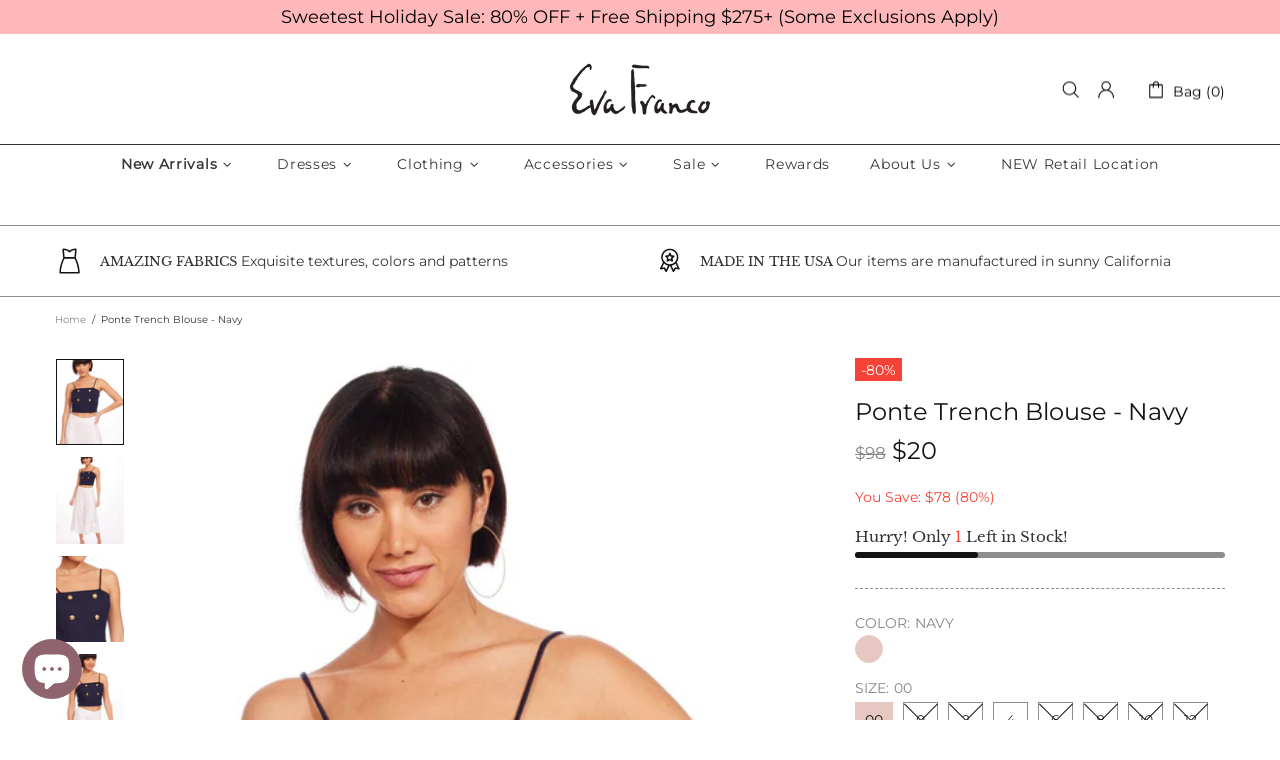

--- FILE ---
content_type: text/javascript; charset=utf-8
request_url: https://evafranco.com/products/ponte-trench-blouse.js
body_size: 1362
content:
{"id":6964369621081,"title":"Ponte Trench Blouse - Navy","handle":"ponte-trench-blouse","description":"\u003cp\u003eSet sail with this cute nautical-inspired crop top with gold button details that pairs perfectly with this season's wide leg pant trend!\u003c\/p\u003e\n\u003cul\u003e\n\u003cli\u003eSpaghetti straps\u003c\/li\u003e\n\u003cli\u003eGolden buttons detail\u003c\/li\u003e\n\u003cli\u003eGolden side zipper\u003c\/li\u003e\n\u003cli\u003ePullover styling\u003c\/li\u003e\n\u003cli\u003eCropped top\u003c\/li\u003e\n\u003cli\u003e33% Nylon 6% Rayon 7% Spandex\u003c\/li\u003e\n\u003cli\u003eLining: 100% Polyester\u003c\/li\u003e\n\u003cli\u003eHand wash\u003c\/li\u003e\n\u003cli\u003eImported\u003c\/li\u003e\n\u003c\/ul\u003e\n\u003ch3\u003eDimensions\u003c\/h3\u003e\n\u003cdiv class=\"s-pwa-cms c-pwa-markdown\"\u003e\n\u003cul\u003e\n\u003cli\u003eStandard: 18\"L\u003c\/li\u003e\n\u003c\/ul\u003e\n\u003c\/div\u003e","published_at":"2022-02-24T15:14:18-08:00","created_at":"2022-01-08T16:25:42-08:00","vendor":"Eva Franco","type":"Top","tags":["00","18W","2X","4","__tab1:anthro-sizing","adjusted","Anthro","archival sale","Blue","Casual","Chicmi Apr 2023","Chicmi Coconinno","Chicmi Jul 2023","Chicmi June 2024","Chicmi Sep 2022","Chicmi_Apr_2025","Chicmi_March_2025","Del 4\/30","F2:33% Nylon 6% Rayon 7% Spandex; 100% Polyester lining","F2:33% Nylon 6% Rayon 7% Spandex; Lining: 100% Polyester","Jan 2022","Japan_Gilt_2024","Mothership","Navy","OTR","Plus","Poshmark","Resort 2023","Rue Event June 2024","Sale","spring","Spring\/Summer 2023","STOCK","Stock_Tops","Summer 2022","SummerSale50","Tank","Vacation","W:58","wholesale_2025","wholesale_2025_part2"],"price":1998,"price_min":1998,"price_max":1998,"available":true,"price_varies":false,"compare_at_price":9800,"compare_at_price_min":9800,"compare_at_price_max":9800,"compare_at_price_varies":false,"variants":[{"id":39756015272025,"title":"Navy \/ 00","option1":"Navy","option2":"00","option3":null,"sku":"PT12035-0","requires_shipping":true,"taxable":true,"featured_image":null,"available":true,"name":"Ponte Trench Blouse - Navy - Navy \/ 00","public_title":"Navy \/ 00","options":["Navy","00"],"price":1998,"weight":454,"compare_at_price":9800,"inventory_quantity":1,"inventory_management":"shopify","inventory_policy":"deny","barcode":"15272025","requires_selling_plan":false,"selling_plan_allocations":[]},{"id":39673369165913,"title":"Navy \/ 0","option1":"Navy","option2":"0","option3":null,"sku":"PT12035-1","requires_shipping":true,"taxable":true,"featured_image":null,"available":false,"name":"Ponte Trench Blouse - Navy - Navy \/ 0","public_title":"Navy \/ 0","options":["Navy","0"],"price":1998,"weight":454,"compare_at_price":9800,"inventory_quantity":0,"inventory_management":"shopify","inventory_policy":"deny","barcode":"69165913","requires_selling_plan":false,"selling_plan_allocations":[]},{"id":39673369198681,"title":"Navy \/ 2","option1":"Navy","option2":"2","option3":null,"sku":"PT12035-2","requires_shipping":true,"taxable":true,"featured_image":null,"available":false,"name":"Ponte Trench Blouse - Navy - Navy \/ 2","public_title":"Navy \/ 2","options":["Navy","2"],"price":1998,"weight":454,"compare_at_price":9800,"inventory_quantity":0,"inventory_management":"shopify","inventory_policy":"deny","barcode":"69198681","requires_selling_plan":false,"selling_plan_allocations":[]},{"id":39673369231449,"title":"Navy \/ 4","option1":"Navy","option2":"4","option3":null,"sku":"PT12035-3","requires_shipping":true,"taxable":true,"featured_image":null,"available":true,"name":"Ponte Trench Blouse - Navy - Navy \/ 4","public_title":"Navy \/ 4","options":["Navy","4"],"price":1998,"weight":454,"compare_at_price":9800,"inventory_quantity":1,"inventory_management":"shopify","inventory_policy":"deny","barcode":"69231449","requires_selling_plan":false,"selling_plan_allocations":[]},{"id":39673369264217,"title":"Navy \/ 6","option1":"Navy","option2":"6","option3":null,"sku":"PT12035-4","requires_shipping":true,"taxable":true,"featured_image":null,"available":false,"name":"Ponte Trench Blouse - Navy - Navy \/ 6","public_title":"Navy \/ 6","options":["Navy","6"],"price":1998,"weight":454,"compare_at_price":9800,"inventory_quantity":0,"inventory_management":"shopify","inventory_policy":"deny","barcode":"69264217","requires_selling_plan":false,"selling_plan_allocations":[]},{"id":39673369296985,"title":"Navy \/ 8","option1":"Navy","option2":"8","option3":null,"sku":"PT12035-5","requires_shipping":true,"taxable":true,"featured_image":null,"available":false,"name":"Ponte Trench Blouse - Navy - Navy \/ 8","public_title":"Navy \/ 8","options":["Navy","8"],"price":1998,"weight":454,"compare_at_price":9800,"inventory_quantity":0,"inventory_management":"shopify","inventory_policy":"deny","barcode":"69296985","requires_selling_plan":false,"selling_plan_allocations":[]},{"id":39673369329753,"title":"Navy \/ 10","option1":"Navy","option2":"10","option3":null,"sku":"PT12035-6","requires_shipping":true,"taxable":true,"featured_image":null,"available":false,"name":"Ponte Trench Blouse - Navy - Navy \/ 10","public_title":"Navy \/ 10","options":["Navy","10"],"price":1998,"weight":454,"compare_at_price":9800,"inventory_quantity":0,"inventory_management":"shopify","inventory_policy":"deny","barcode":"69329753","requires_selling_plan":false,"selling_plan_allocations":[]},{"id":39673369362521,"title":"Navy \/ 12","option1":"Navy","option2":"12","option3":null,"sku":"PT12035-7","requires_shipping":true,"taxable":true,"featured_image":null,"available":false,"name":"Ponte Trench Blouse - Navy - Navy \/ 12","public_title":"Navy \/ 12","options":["Navy","12"],"price":1998,"weight":454,"compare_at_price":9800,"inventory_quantity":0,"inventory_management":"shopify","inventory_policy":"deny","barcode":"69362521","requires_selling_plan":false,"selling_plan_allocations":[]},{"id":41598327914585,"title":"Navy \/ 16W","option1":"Navy","option2":"16W","option3":null,"sku":"PT12035-8","requires_shipping":true,"taxable":true,"featured_image":null,"available":false,"name":"Ponte Trench Blouse - Navy - Navy \/ 16W","public_title":"Navy \/ 16W","options":["Navy","16W"],"price":1998,"weight":454,"compare_at_price":9800,"inventory_quantity":0,"inventory_management":"shopify","inventory_policy":"deny","barcode":"27914585","requires_selling_plan":false,"selling_plan_allocations":[]},{"id":41598327947353,"title":"Navy \/ 18W","option1":"Navy","option2":"18W","option3":null,"sku":"PT12035-9","requires_shipping":true,"taxable":true,"featured_image":null,"available":true,"name":"Ponte Trench Blouse - Navy - Navy \/ 18W","public_title":"Navy \/ 18W","options":["Navy","18W"],"price":1998,"weight":454,"compare_at_price":9800,"inventory_quantity":1,"inventory_management":"shopify","inventory_policy":"deny","barcode":"27947353","requires_selling_plan":false,"selling_plan_allocations":[]},{"id":41598327980121,"title":"Navy \/ 2X","option1":"Navy","option2":"2X","option3":null,"sku":"PT12035-10","requires_shipping":true,"taxable":true,"featured_image":null,"available":true,"name":"Ponte Trench Blouse - Navy - Navy \/ 2X","public_title":"Navy \/ 2X","options":["Navy","2X"],"price":1998,"weight":454,"compare_at_price":9800,"inventory_quantity":2,"inventory_management":"shopify","inventory_policy":"deny","barcode":"27980121","requires_selling_plan":false,"selling_plan_allocations":[]}],"images":["\/\/cdn.shopify.com\/s\/files\/1\/0014\/6182\/products\/eva-franco-top-admiral-top-navy-28857431392345.jpg?v=1641688125","\/\/cdn.shopify.com\/s\/files\/1\/0014\/6182\/products\/eva-franco-top-admiral-top-navy-28857431228505.jpg?v=1641688129","\/\/cdn.shopify.com\/s\/files\/1\/0014\/6182\/products\/eva-franco-top-admiral-top-navy-28857442599001.jpg?v=1641688315","\/\/cdn.shopify.com\/s\/files\/1\/0014\/6182\/products\/eva-franco-top-admiral-top-navy-28857452920921.jpg?v=1641688485","\/\/cdn.shopify.com\/s\/files\/1\/0014\/6182\/products\/eva-franco-top-admiral-top-navy-28857459736665.jpg?v=1641688666"],"featured_image":"\/\/cdn.shopify.com\/s\/files\/1\/0014\/6182\/products\/eva-franco-top-admiral-top-navy-28857431392345.jpg?v=1641688125","options":[{"name":"Color","position":1,"values":["Navy"]},{"name":"Size","position":2,"values":["00","0","2","4","6","8","10","12","16W","18W","2X"]}],"url":"\/products\/ponte-trench-blouse","media":[{"alt":"Eva Franco Top Admiral Top - Navy","id":21166195081305,"position":1,"preview_image":{"aspect_ratio":0.667,"height":2024,"width":1349,"src":"https:\/\/cdn.shopify.com\/s\/files\/1\/0014\/6182\/products\/eva-franco-top-admiral-top-navy-28857431392345.jpg?v=1641688125"},"aspect_ratio":0.667,"height":2024,"media_type":"image","src":"https:\/\/cdn.shopify.com\/s\/files\/1\/0014\/6182\/products\/eva-franco-top-admiral-top-navy-28857431392345.jpg?v=1641688125","width":1349},{"alt":"Eva Franco Top Admiral Top - Navy","id":21166195408985,"position":2,"preview_image":{"aspect_ratio":0.667,"height":2024,"width":1349,"src":"https:\/\/cdn.shopify.com\/s\/files\/1\/0014\/6182\/products\/eva-franco-top-admiral-top-navy-28857431228505.jpg?v=1641688129"},"aspect_ratio":0.667,"height":2024,"media_type":"image","src":"https:\/\/cdn.shopify.com\/s\/files\/1\/0014\/6182\/products\/eva-franco-top-admiral-top-navy-28857431228505.jpg?v=1641688129","width":1349},{"alt":"Eva Franco Top Admiral Top - Navy","id":21166205796441,"position":3,"preview_image":{"aspect_ratio":0.667,"height":2024,"width":1350,"src":"https:\/\/cdn.shopify.com\/s\/files\/1\/0014\/6182\/products\/eva-franco-top-admiral-top-navy-28857442599001.jpg?v=1641688315"},"aspect_ratio":0.667,"height":2024,"media_type":"image","src":"https:\/\/cdn.shopify.com\/s\/files\/1\/0014\/6182\/products\/eva-franco-top-admiral-top-navy-28857442599001.jpg?v=1641688315","width":1350},{"alt":"Eva Franco Top Admiral Top - Navy","id":21166212677721,"position":4,"preview_image":{"aspect_ratio":0.667,"height":2024,"width":1349,"src":"https:\/\/cdn.shopify.com\/s\/files\/1\/0014\/6182\/products\/eva-franco-top-admiral-top-navy-28857452920921.jpg?v=1641688485"},"aspect_ratio":0.667,"height":2024,"media_type":"image","src":"https:\/\/cdn.shopify.com\/s\/files\/1\/0014\/6182\/products\/eva-franco-top-admiral-top-navy-28857452920921.jpg?v=1641688485","width":1349},{"alt":"Eva Franco Top Admiral Top - Navy","id":21166218477657,"position":5,"preview_image":{"aspect_ratio":0.667,"height":2024,"width":1349,"src":"https:\/\/cdn.shopify.com\/s\/files\/1\/0014\/6182\/products\/eva-franco-top-admiral-top-navy-28857459736665.jpg?v=1641688666"},"aspect_ratio":0.667,"height":2024,"media_type":"image","src":"https:\/\/cdn.shopify.com\/s\/files\/1\/0014\/6182\/products\/eva-franco-top-admiral-top-navy-28857459736665.jpg?v=1641688666","width":1349}],"requires_selling_plan":false,"selling_plan_groups":[]}